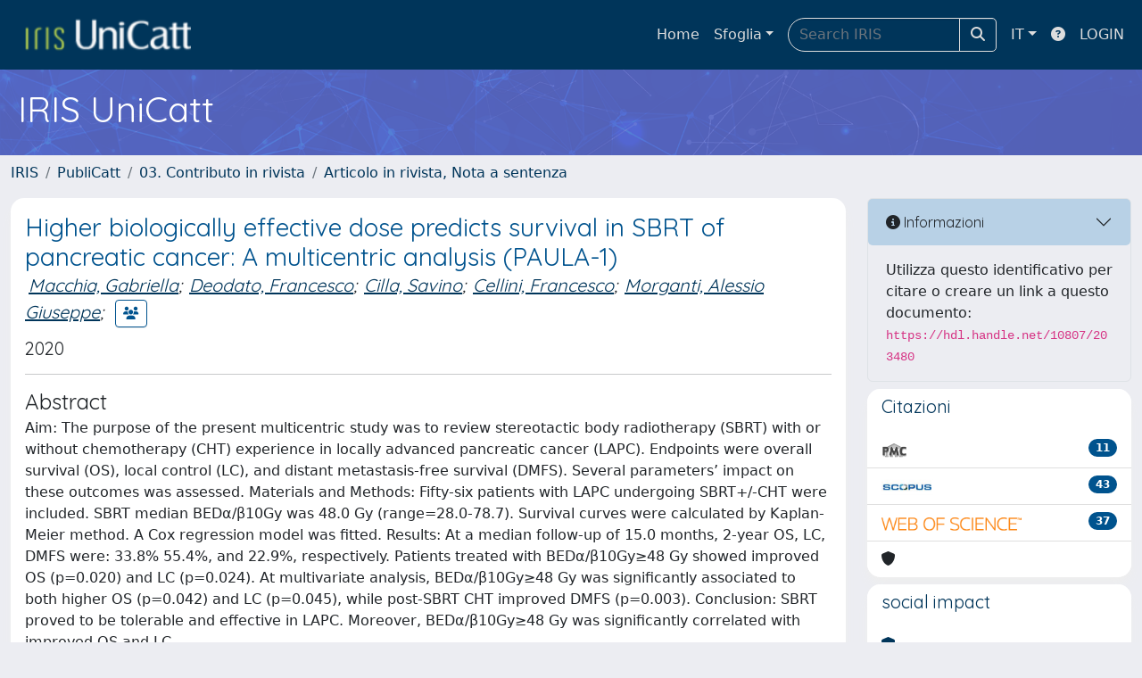

--- FILE ---
content_type: text/css
request_url: https://publicatt.unicatt.it/sr/local.css
body_size: 2431
content:
/* CSS for local changes */

#uiLogoLink{
display: none;
}
.fade:not(.show) {
	opacity: 1 !important;
}

.btn-group > .btn:not(:last-child):not(.dropdown-toggle), .btn-group > .btn-group:not(:last-child) > .btn {
	border-top-right-radius: 0;
	border-bottom-right-radius: 0;
	border-color: black;
}

.btn-group > .btn:nth-child(n+3), .btn-group > :not(.btn-check) + .btn, .btn-group > .btn-group:not(:first-child) > .btn {
	border-top-left-radius: 0;
	border-bottom-left-radius: 0;
	border-color: black;
}

/* PERSONALIZZAZIONE UCSC */
.navbar-inverse {
    background-color: #00355a;
					
   
}

.sidebar-wide .sidebar {
    background-color: #00355a;
    left: 0;
    min-height: 100%;
    position: absolute;
    top: 0;
    width: 240px;
    z-index: 10;
}

.navigation > li ul {
    background-color: #00609d;
    display: none;
    font-size: 11px;
    list-style: outside none none;
    margin: 0;
    padding: 0;
}

/* .container-xxl {
    max-width: 100%;
}
*/

.banner {
    /*background: url("/sr/banner_background.png") no-repeat scroll 180px center #ffffff;*/
    border-bottom: 3px solid #4fa2c2;
    border-top: 1px solid #4fa2c2;
    color: #00609d;
    padding: 10px 20px;
}



.alert-warning {
    background-color: #fffdf0;
    border-color: #dc143c;
    color: #dc143c;
}
/* carousel */
/* .col-md-8 { */
div.page-content > div.col-md-8 {
  width: 100%;
}

/* box con link */
.col-md-4.panel {
  margin-top: 30px;
  width: 100%;
}

.carousel-inner {
 position:relative;
 width:100%;
 overflow:hidden;
 margin-left: 2%;
 margin-right: 2%;
}

.carousel-item.active,
.carousel-item-next,
.carousel-item-prev {
 display:block;
 width: 96%;
}

.carousel-item > P {
    font-size: .9rem;
}
.carousel-item > h5{
    font-size: 1.2rem;
}

#recent-submissions-carousel {
    width: 99%;
}

#recent-submissions-carousel >h3 {
    font-size: 1.4rem;
    
}

/* carousel */
.panel-primary {
  border: 0;
  max-width: 900px;
  margin: auto;
}
.panel.panel-primary {
  margin-bottom: 0;
}
.panel-body {
  padding: 0;
}
.nav-item-hilight {
    background-color: darkseagreen;
    border-color: #ccc;
    color: #333;
}
.site-header-ucsc {
  background-image:url("/sr/cineca/images/interface/Chiostro_UC.png");
  background-repeat:no-repeat;
  background-position: center bottom;
  padding: 20px;
  background-size: cover;
  height: 400px;  
}

div#tagCloud_subjectSingleKeyword {
	font-size: 1.90rem;
    text-align: center;
}